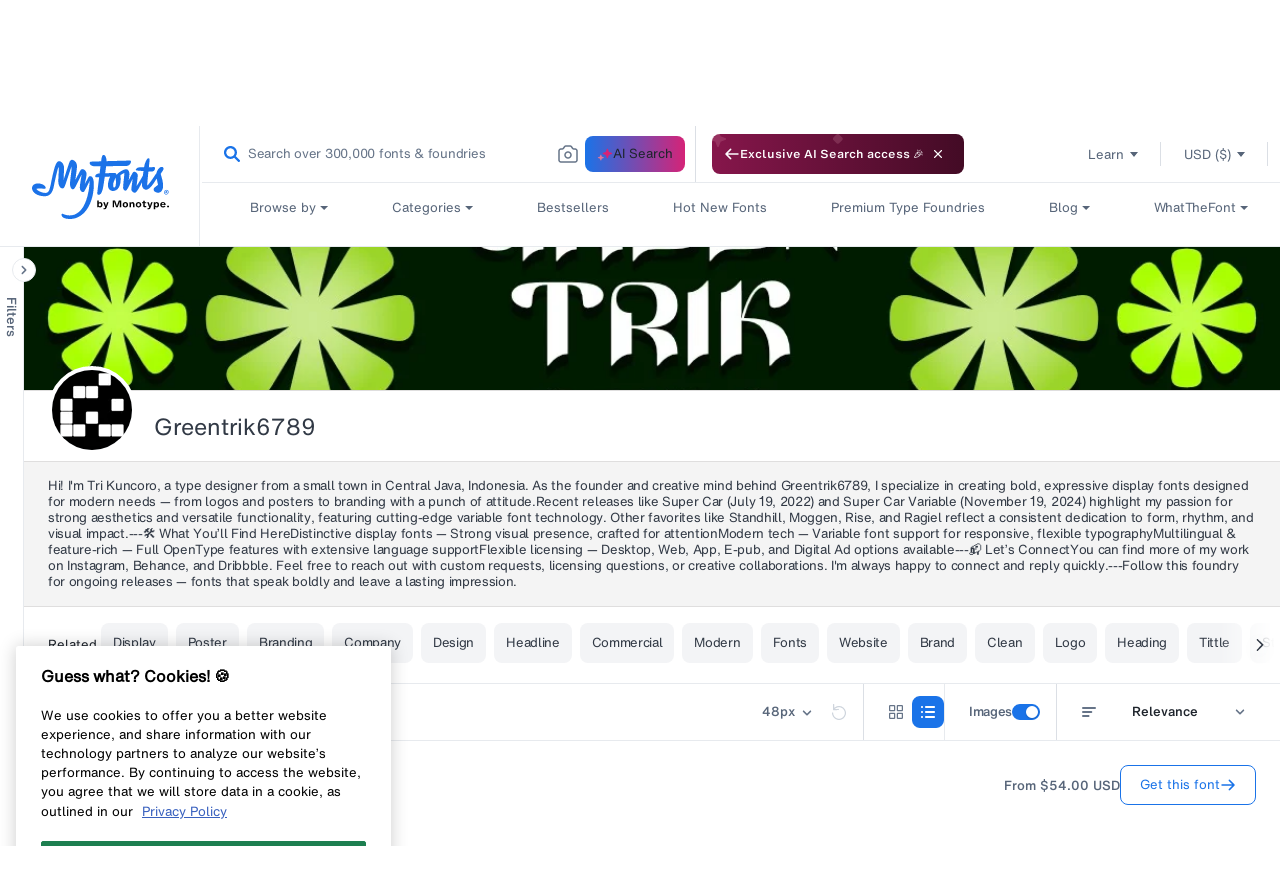

--- FILE ---
content_type: text/css
request_url: https://static.monotype.com/search/assets/css/5.5.5/CategoryFonts.css
body_size: 105
content:

@font-face {
  font-family: 'OldEnglishRegular';
  font-style: normal;
  font-display: block;
  src: url("https://static.monotype.com/search/assets/fonts/5.5.5/OldEnglishRegular.woff2") format('woff2');
}


@font-face {
  font-family: 'GillSansMtExtraBold';
  font-style: normal;
  font-display: block;
  src: url("https://static.monotype.com/search/assets/fonts/5.5.5/GillSansMtExtraBold.woff2") format('woff2');
}


@font-face {
  font-family: 'FuturaMedium';
  font-style: normal;
  font-display: block;
  src: url("https://static.monotype.com/search/assets/fonts/5.5.5/FuturaMedium.woff2") format('woff2');
}


@font-face {
  font-family: 'NexaScriptRegular';
  font-style: normal;
  font-display: block;
  src: url("https://static.monotype.com/search/assets/fonts/5.5.5/NexaScriptRegular.woff2") format('woff2');
}


@font-face {
  font-family: 'RecoletaRegular';
  font-style: normal;
  font-display: block;
  src: url("https://static.monotype.com/search/assets/fonts/5.5.5/RecoletaRegular.woff2") format('woff2');
}


@font-face {
  font-family: 'ArrowCalloutsJnl';
  font-style: normal;
  font-display: block;
  src: url("https://static.monotype.com/search/assets/fonts/5.5.5/ArrowCalloutsJnl.woff2") format('woff2');
}

@font-face {
  font-family: 'AndaleMonoRegular';
  font-style: normal;
  font-display: block;
  src: url("https://static.monotype.com/search/assets/fonts/5.5.5/AndaleMonoRegular.woff2") format('woff2');
}

@font-face {
  font-family: 'MSMinchoRegular';
  font-style: normal;
  font-display: block;
  src: url("https://static.monotype.com/search/assets/fonts/5.5.5/MSMinchoRegular.woff") format('woff');
}

--- FILE ---
content_type: text/javascript; charset=utf-8
request_url: https://www.myfonts.com/web-pixels@fcfee988w5aeb613cpc8e4bc33m6693e112/web-pixel-589136042@dd91c016b631e49c920abc8fa7820e0e/sandbox/worker.modern.js
body_size: -563
content:
importScripts('https://www.myfonts.com/cdn/wpm/sfcfee988w5aeb613cpc8e4bc33m6693e112m.js');
globalThis.shopify = self.webPixelsManager.createShopifyExtend('589136042', 'APP');
importScripts('/web-pixels/strict/app/web-pixel-589136042@dd91c016b631e49c920abc8fa7820e0e.js');


--- FILE ---
content_type: application/x-javascript
request_url: https://assets.adobedtm.com/843baba4f0fe/4566c89e0abf/2c8f4febcf1d/RCcaa776af69b0459db43007157d0d5e90-source.min.js
body_size: 257
content:
// For license information, see `https://assets.adobedtm.com/843baba4f0fe/4566c89e0abf/2c8f4febcf1d/RCcaa776af69b0459db43007157d0d5e90-source.js`.
_satellite.__registerScript('https://assets.adobedtm.com/843baba4f0fe/4566c89e0abf/2c8f4febcf1d/RCcaa776af69b0459db43007157d0d5e90-source.min.js', "<!-- Global site tag (gtag.js) - Google Ads: CONVERSION_ID -->\n<script async src=\"https://www.googletagmanager.com/gtag/js?id=AW-1072550348\"></script>\n<script>\n  window.dataLayer = window.dataLayer || [];\n  function gtag(){dataLayer.push(arguments);}\n  gtag('js', new Date());\n</script>\n\n<!-- Event snippet for Example conversion page -->\n<script>\n  gtag('event', 'Conversion', {\n    'send_to': 'AW-1072550348',\n    'aw_remarketing_only': true,\n    'restricted_data_processing': true\n\n  });\n</script>\n");

--- FILE ---
content_type: text/javascript
request_url: https://static.monotype.com/search/results/7.22.0/searchresult-5941.js
body_size: -76
content:
"use strict";(self.webpackChunk_monotype_search_results_page=self.webpackChunk_monotype_search_results_page||[]).push([[5941],{5941:(e,s,t)=>{t.r(s),t.d(s,{default:()=>r}),t(3154),t(2762);var o=t(6870);function r(e){var s=e.color;return(0,o.jsx)("svg",{xmlns:"http://www.w3.org/2000/svg",width:"16",height:"16",viewBox:"0 0 16 16",fill:"none","data-testid":"CrossIcon",className:"gs__icons",children:(0,o.jsx)("path",{d:"M4 4L12 12M4 12L12 4L4 12Z",stroke:s,strokeWidth:"1.5",strokeLinecap:"round",strokeLinejoin:"round"})})}}}]);